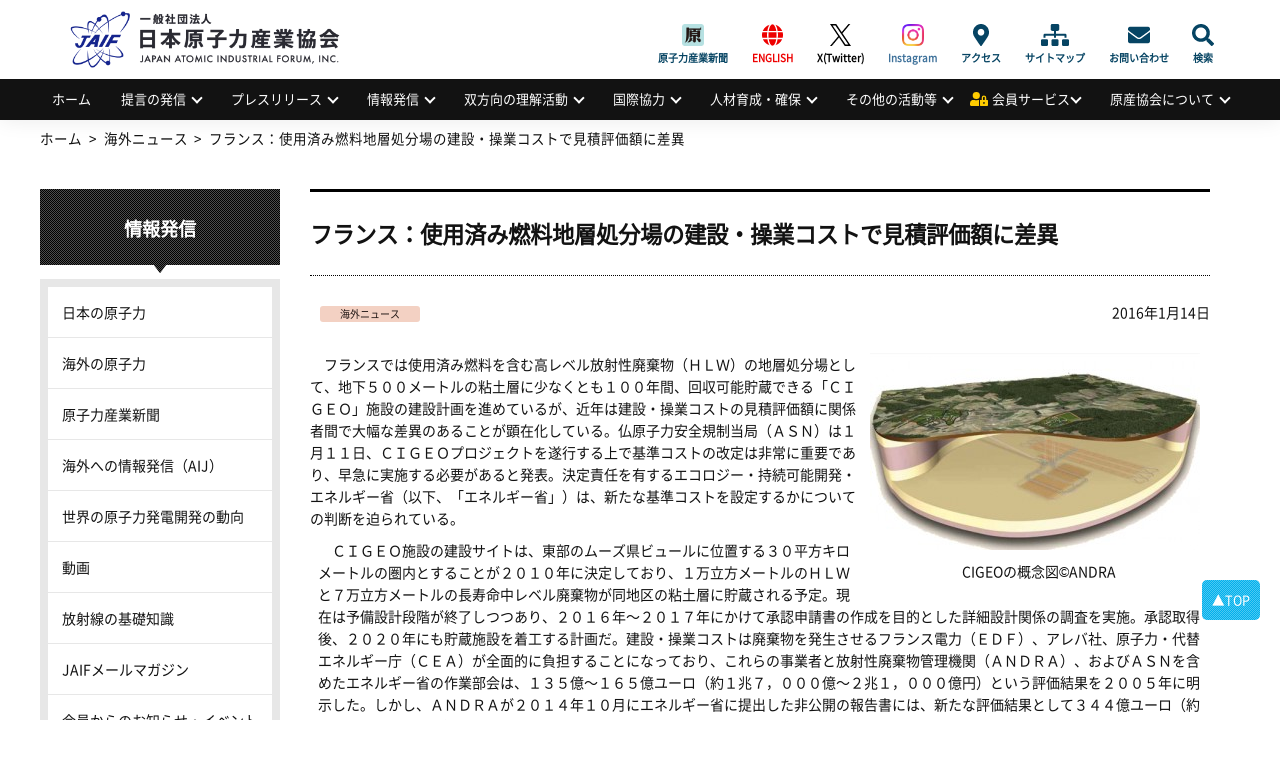

--- FILE ---
content_type: text/html; charset=UTF-8
request_url: https://www.jaif.or.jp/oversea/160114-a/
body_size: 64454
content:
<!DOCTYPE html>
<html dir="ltr" lang="ja" prefix="og: https://ogp.me/ns#">
<head>
<meta charset="utf-8" />
<meta name="viewport" content="width=device-width,user-scalable=no,maximum-scale=1" />

<meta name="robots" content="index,follow">
<meta name="keywords" content="日本原子力産業協会,原産協会,JAIF,jaif,エネルギー,原子力,原発,原子力発電,核不拡散,原子力産業新聞,高レベル放射 性廃棄物,高レベル廃棄物処分,原産年次大会,原子力産業セミナー,量子放射線利用,放射性物質の輸送・貯蔵,原子力産業安全憲章">
<meta name="Description" content="日本原子力産業協会（原産協会、JAIF）は、わが国のエネルギー問題における原子力利用の重要性を踏まえ、国民的立場に立って原子力 の平和利用を進めるとの産業界の総意に基づき、直面する課題の解決に主体的に行動することを目的とする公益法人です。">
<link rel="shortcut icon" href="https://www.jaif.or.jp/cms_admin/wp-content/themes/jaif_new/images/favicon.ico" />
<link rel="stylesheet" type="text/css" href="https://www.jaif.or.jp/cms_admin/wp-content/themes/jaif_new/style.css" />
<link rel="stylesheet" type="text/css" href="https://www.jaif.or.jp/cms_admin/wp-content/themes/jaif_new/assets/css/main.css?160114" />

		<!-- All in One SEO 4.8.1.1 - aioseo.com -->
		<title>フランス：使用済み燃料地層処分場の建設・操業コストで見積評価額に差異 | 一般社団法人 日本原子力産業協会</title>
	<meta name="robots" content="max-image-preview:large" />
	<meta name="author" content="原産新聞グループ"/>
	<link rel="canonical" href="https://www.jaif.or.jp/oversea/160114-a/" />
	<meta name="generator" content="All in One SEO (AIOSEO) 4.8.1.1" />
		<meta property="og:locale" content="ja_JP" />
		<meta property="og:site_name" content="一般社団法人 日本原子力産業協会 |" />
		<meta property="og:type" content="article" />
		<meta property="og:title" content="フランス：使用済み燃料地層処分場の建設・操業コストで見積評価額に差異 | 一般社団法人 日本原子力産業協会" />
		<meta property="og:url" content="https://www.jaif.or.jp/oversea/160114-a/" />
		<meta property="og:image" content="https://www.jaif.or.jp/cms_admin/wp-content/uploads/2022/05/ダウンロード.png" />
		<meta property="og:image:secure_url" content="https://www.jaif.or.jp/cms_admin/wp-content/uploads/2022/05/ダウンロード.png" />
		<meta property="og:image:width" content="230" />
		<meta property="og:image:height" content="219" />
		<meta property="article:published_time" content="2016-01-14T08:31:55+00:00" />
		<meta property="article:modified_time" content="2016-01-14T08:31:55+00:00" />
		<meta name="twitter:card" content="summary" />
		<meta name="twitter:title" content="フランス：使用済み燃料地層処分場の建設・操業コストで見積評価額に差異 | 一般社団法人 日本原子力産業協会" />
		<meta name="twitter:image" content="https://www.jaif.or.jp/cms_admin/wp-content/uploads/2022/05/ダウンロード.png" />
		<script type="application/ld+json" class="aioseo-schema">
			{"@context":"https:\/\/schema.org","@graph":[{"@type":"Article","@id":"https:\/\/www.jaif.or.jp\/oversea\/160114-a\/#article","name":"\u30d5\u30e9\u30f3\u30b9\uff1a\u4f7f\u7528\u6e08\u307f\u71c3\u6599\u5730\u5c64\u51e6\u5206\u5834\u306e\u5efa\u8a2d\u30fb\u64cd\u696d\u30b3\u30b9\u30c8\u3067\u898b\u7a4d\u8a55\u4fa1\u984d\u306b\u5dee\u7570 | \u4e00\u822c\u793e\u56e3\u6cd5\u4eba \u65e5\u672c\u539f\u5b50\u529b\u7523\u696d\u5354\u4f1a","headline":"\u30d5\u30e9\u30f3\u30b9\uff1a\u4f7f\u7528\u6e08\u307f\u71c3\u6599\u5730\u5c64\u51e6\u5206\u5834\u306e\u5efa\u8a2d\u30fb\u64cd\u696d\u30b3\u30b9\u30c8\u3067\u898b\u7a4d\u8a55\u4fa1\u984d\u306b\u5dee\u7570","author":{"@id":"https:\/\/www.jaif.or.jp\/author\/newspaper_group\/#author"},"publisher":{"@id":"https:\/\/www.jaif.or.jp\/#organization"},"image":{"@type":"ImageObject","url":"https:\/\/www.jaif.or.jp\/cms_admin\/wp-content\/uploads\/2016\/01\/General-layout-of-the-deep-geological-disposal-facility-Cigeo-C-ANDRA1_fullscreen.jpg","@id":"https:\/\/www.jaif.or.jp\/oversea\/160114-a\/#articleImage","width":540,"height":322,"caption":"CIGEO\u306e\u6982\u5ff5\u56f3\u00a9ANDRA"},"datePublished":"2016-01-14T17:31:55+09:00","dateModified":"2016-01-14T17:31:55+09:00","inLanguage":"ja","mainEntityOfPage":{"@id":"https:\/\/www.jaif.or.jp\/oversea\/160114-a\/#webpage"},"isPartOf":{"@id":"https:\/\/www.jaif.or.jp\/oversea\/160114-a\/#webpage"},"articleSection":"\u6d77\u5916\u30cb\u30e5\u30fc\u30b9"},{"@type":"BreadcrumbList","@id":"https:\/\/www.jaif.or.jp\/oversea\/160114-a\/#breadcrumblist","itemListElement":[{"@type":"ListItem","@id":"https:\/\/www.jaif.or.jp\/#listItem","position":1,"name":"\u5bb6","item":"https:\/\/www.jaif.or.jp\/","nextItem":{"@type":"ListItem","@id":"https:\/\/www.jaif.or.jp\/category\/oversea\/#listItem","name":"\u6d77\u5916\u30cb\u30e5\u30fc\u30b9"}},{"@type":"ListItem","@id":"https:\/\/www.jaif.or.jp\/category\/oversea\/#listItem","position":2,"name":"\u6d77\u5916\u30cb\u30e5\u30fc\u30b9","item":"https:\/\/www.jaif.or.jp\/category\/oversea\/","nextItem":{"@type":"ListItem","@id":"https:\/\/www.jaif.or.jp\/oversea\/160114-a\/#listItem","name":"\u30d5\u30e9\u30f3\u30b9\uff1a\u4f7f\u7528\u6e08\u307f\u71c3\u6599\u5730\u5c64\u51e6\u5206\u5834\u306e\u5efa\u8a2d\u30fb\u64cd\u696d\u30b3\u30b9\u30c8\u3067\u898b\u7a4d\u8a55\u4fa1\u984d\u306b\u5dee\u7570"},"previousItem":{"@type":"ListItem","@id":"https:\/\/www.jaif.or.jp\/#listItem","name":"\u5bb6"}},{"@type":"ListItem","@id":"https:\/\/www.jaif.or.jp\/oversea\/160114-a\/#listItem","position":3,"name":"\u30d5\u30e9\u30f3\u30b9\uff1a\u4f7f\u7528\u6e08\u307f\u71c3\u6599\u5730\u5c64\u51e6\u5206\u5834\u306e\u5efa\u8a2d\u30fb\u64cd\u696d\u30b3\u30b9\u30c8\u3067\u898b\u7a4d\u8a55\u4fa1\u984d\u306b\u5dee\u7570","previousItem":{"@type":"ListItem","@id":"https:\/\/www.jaif.or.jp\/category\/oversea\/#listItem","name":"\u6d77\u5916\u30cb\u30e5\u30fc\u30b9"}}]},{"@type":"Organization","@id":"https:\/\/www.jaif.or.jp\/#organization","name":"\u4e00\u822c\u793e\u56e3\u6cd5\u4eba \u65e5\u672c\u539f\u5b50\u529b\u7523\u696d\u5354\u4f1a","url":"https:\/\/www.jaif.or.jp\/","logo":{"@type":"ImageObject","url":"https:\/\/www.jaif.or.jp\/cms_admin\/wp-content\/uploads\/2022\/03\/download.png","@id":"https:\/\/www.jaif.or.jp\/oversea\/160114-a\/#organizationLogo","width":103,"height":98},"image":{"@id":"https:\/\/www.jaif.or.jp\/oversea\/160114-a\/#organizationLogo"}},{"@type":"Person","@id":"https:\/\/www.jaif.or.jp\/author\/newspaper_group\/#author","url":"https:\/\/www.jaif.or.jp\/author\/newspaper_group\/","name":"\u539f\u7523\u65b0\u805e\u30b0\u30eb\u30fc\u30d7"},{"@type":"WebPage","@id":"https:\/\/www.jaif.or.jp\/oversea\/160114-a\/#webpage","url":"https:\/\/www.jaif.or.jp\/oversea\/160114-a\/","name":"\u30d5\u30e9\u30f3\u30b9\uff1a\u4f7f\u7528\u6e08\u307f\u71c3\u6599\u5730\u5c64\u51e6\u5206\u5834\u306e\u5efa\u8a2d\u30fb\u64cd\u696d\u30b3\u30b9\u30c8\u3067\u898b\u7a4d\u8a55\u4fa1\u984d\u306b\u5dee\u7570 | \u4e00\u822c\u793e\u56e3\u6cd5\u4eba \u65e5\u672c\u539f\u5b50\u529b\u7523\u696d\u5354\u4f1a","inLanguage":"ja","isPartOf":{"@id":"https:\/\/www.jaif.or.jp\/#website"},"breadcrumb":{"@id":"https:\/\/www.jaif.or.jp\/oversea\/160114-a\/#breadcrumblist"},"author":{"@id":"https:\/\/www.jaif.or.jp\/author\/newspaper_group\/#author"},"creator":{"@id":"https:\/\/www.jaif.or.jp\/author\/newspaper_group\/#author"},"datePublished":"2016-01-14T17:31:55+09:00","dateModified":"2016-01-14T17:31:55+09:00"},{"@type":"WebSite","@id":"https:\/\/www.jaif.or.jp\/#website","url":"https:\/\/www.jaif.or.jp\/","name":"\u4e00\u822c\u793e\u56e3\u6cd5\u4eba \u65e5\u672c\u539f\u5b50\u529b\u7523\u696d\u5354\u4f1a","inLanguage":"ja","publisher":{"@id":"https:\/\/www.jaif.or.jp\/#organization"}}]}
		</script>
		<!-- All in One SEO -->

		<!-- This site uses the Google Analytics by MonsterInsights plugin v9.4.1 - Using Analytics tracking - https://www.monsterinsights.com/ -->
							<script src="//www.googletagmanager.com/gtag/js?id=G-9H5H21VYSV"  data-cfasync="false" data-wpfc-render="false" type="text/javascript" async></script>
			<script data-cfasync="false" data-wpfc-render="false" type="text/javascript">
				var mi_version = '9.4.1';
				var mi_track_user = true;
				var mi_no_track_reason = '';
								var MonsterInsightsDefaultLocations = {"page_location":"https:\/\/www.jaif.or.jp\/oversea\/160114-a\/"};
				if ( typeof MonsterInsightsPrivacyGuardFilter === 'function' ) {
					var MonsterInsightsLocations = (typeof MonsterInsightsExcludeQuery === 'object') ? MonsterInsightsPrivacyGuardFilter( MonsterInsightsExcludeQuery ) : MonsterInsightsPrivacyGuardFilter( MonsterInsightsDefaultLocations );
				} else {
					var MonsterInsightsLocations = (typeof MonsterInsightsExcludeQuery === 'object') ? MonsterInsightsExcludeQuery : MonsterInsightsDefaultLocations;
				}

								var disableStrs = [
										'ga-disable-G-9H5H21VYSV',
									];

				/* Function to detect opted out users */
				function __gtagTrackerIsOptedOut() {
					for (var index = 0; index < disableStrs.length; index++) {
						if (document.cookie.indexOf(disableStrs[index] + '=true') > -1) {
							return true;
						}
					}

					return false;
				}

				/* Disable tracking if the opt-out cookie exists. */
				if (__gtagTrackerIsOptedOut()) {
					for (var index = 0; index < disableStrs.length; index++) {
						window[disableStrs[index]] = true;
					}
				}

				/* Opt-out function */
				function __gtagTrackerOptout() {
					for (var index = 0; index < disableStrs.length; index++) {
						document.cookie = disableStrs[index] + '=true; expires=Thu, 31 Dec 2099 23:59:59 UTC; path=/';
						window[disableStrs[index]] = true;
					}
				}

				if ('undefined' === typeof gaOptout) {
					function gaOptout() {
						__gtagTrackerOptout();
					}
				}
								window.dataLayer = window.dataLayer || [];

				window.MonsterInsightsDualTracker = {
					helpers: {},
					trackers: {},
				};
				if (mi_track_user) {
					function __gtagDataLayer() {
						dataLayer.push(arguments);
					}

					function __gtagTracker(type, name, parameters) {
						if (!parameters) {
							parameters = {};
						}

						if (parameters.send_to) {
							__gtagDataLayer.apply(null, arguments);
							return;
						}

						if (type === 'event') {
														parameters.send_to = monsterinsights_frontend.v4_id;
							var hookName = name;
							if (typeof parameters['event_category'] !== 'undefined') {
								hookName = parameters['event_category'] + ':' + name;
							}

							if (typeof MonsterInsightsDualTracker.trackers[hookName] !== 'undefined') {
								MonsterInsightsDualTracker.trackers[hookName](parameters);
							} else {
								__gtagDataLayer('event', name, parameters);
							}
							
						} else {
							__gtagDataLayer.apply(null, arguments);
						}
					}

					__gtagTracker('js', new Date());
					__gtagTracker('set', {
						'developer_id.dZGIzZG': true,
											});
					if ( MonsterInsightsLocations.page_location ) {
						__gtagTracker('set', MonsterInsightsLocations);
					}
										__gtagTracker('config', 'G-9H5H21VYSV', {"forceSSL":"true"} );
															window.gtag = __gtagTracker;										(function () {
						/* https://developers.google.com/analytics/devguides/collection/analyticsjs/ */
						/* ga and __gaTracker compatibility shim. */
						var noopfn = function () {
							return null;
						};
						var newtracker = function () {
							return new Tracker();
						};
						var Tracker = function () {
							return null;
						};
						var p = Tracker.prototype;
						p.get = noopfn;
						p.set = noopfn;
						p.send = function () {
							var args = Array.prototype.slice.call(arguments);
							args.unshift('send');
							__gaTracker.apply(null, args);
						};
						var __gaTracker = function () {
							var len = arguments.length;
							if (len === 0) {
								return;
							}
							var f = arguments[len - 1];
							if (typeof f !== 'object' || f === null || typeof f.hitCallback !== 'function') {
								if ('send' === arguments[0]) {
									var hitConverted, hitObject = false, action;
									if ('event' === arguments[1]) {
										if ('undefined' !== typeof arguments[3]) {
											hitObject = {
												'eventAction': arguments[3],
												'eventCategory': arguments[2],
												'eventLabel': arguments[4],
												'value': arguments[5] ? arguments[5] : 1,
											}
										}
									}
									if ('pageview' === arguments[1]) {
										if ('undefined' !== typeof arguments[2]) {
											hitObject = {
												'eventAction': 'page_view',
												'page_path': arguments[2],
											}
										}
									}
									if (typeof arguments[2] === 'object') {
										hitObject = arguments[2];
									}
									if (typeof arguments[5] === 'object') {
										Object.assign(hitObject, arguments[5]);
									}
									if ('undefined' !== typeof arguments[1].hitType) {
										hitObject = arguments[1];
										if ('pageview' === hitObject.hitType) {
											hitObject.eventAction = 'page_view';
										}
									}
									if (hitObject) {
										action = 'timing' === arguments[1].hitType ? 'timing_complete' : hitObject.eventAction;
										hitConverted = mapArgs(hitObject);
										__gtagTracker('event', action, hitConverted);
									}
								}
								return;
							}

							function mapArgs(args) {
								var arg, hit = {};
								var gaMap = {
									'eventCategory': 'event_category',
									'eventAction': 'event_action',
									'eventLabel': 'event_label',
									'eventValue': 'event_value',
									'nonInteraction': 'non_interaction',
									'timingCategory': 'event_category',
									'timingVar': 'name',
									'timingValue': 'value',
									'timingLabel': 'event_label',
									'page': 'page_path',
									'location': 'page_location',
									'title': 'page_title',
									'referrer' : 'page_referrer',
								};
								for (arg in args) {
																		if (!(!args.hasOwnProperty(arg) || !gaMap.hasOwnProperty(arg))) {
										hit[gaMap[arg]] = args[arg];
									} else {
										hit[arg] = args[arg];
									}
								}
								return hit;
							}

							try {
								f.hitCallback();
							} catch (ex) {
							}
						};
						__gaTracker.create = newtracker;
						__gaTracker.getByName = newtracker;
						__gaTracker.getAll = function () {
							return [];
						};
						__gaTracker.remove = noopfn;
						__gaTracker.loaded = true;
						window['__gaTracker'] = __gaTracker;
					})();
									} else {
										console.log("");
					(function () {
						function __gtagTracker() {
							return null;
						}

						window['__gtagTracker'] = __gtagTracker;
						window['gtag'] = __gtagTracker;
					})();
									}
			</script>
				<!-- / Google Analytics by MonsterInsights -->
		<link rel='stylesheet' id='wp-block-library-css' href='https://www.jaif.or.jp/cms_admin/wp-includes/css/dist/block-library/style.min.css' type='text/css' media='all' />
<style id='classic-theme-styles-inline-css' type='text/css'>
/*! This file is auto-generated */
.wp-block-button__link{color:#fff;background-color:#32373c;border-radius:9999px;box-shadow:none;text-decoration:none;padding:calc(.667em + 2px) calc(1.333em + 2px);font-size:1.125em}.wp-block-file__button{background:#32373c;color:#fff;text-decoration:none}
</style>
<link rel='stylesheet' id='fancybox-css' href='https://www.jaif.or.jp/cms_admin/wp-content/plugins/easy-fancybox/fancybox/1.5.4/jquery.fancybox.min.css' type='text/css' media='screen' />
<script type="text/javascript" src="https://www.jaif.or.jp/cms_admin/wp-content/plugins/google-analytics-for-wordpress/assets/js/frontend-gtag.min.js" id="monsterinsights-frontend-script-js" async="async" data-wp-strategy="async"></script>
<script data-cfasync="false" data-wpfc-render="false" type="text/javascript" id='monsterinsights-frontend-script-js-extra'>/* <![CDATA[ */
var monsterinsights_frontend = {"js_events_tracking":"true","download_extensions":"doc,pdf,ppt,zip,xls,docx,pptx,xlsx","inbound_paths":"[]","home_url":"https:\/\/www.jaif.or.jp","hash_tracking":"false","v4_id":"G-9H5H21VYSV"};/* ]]> */
</script>
<script type="text/javascript" src="https://www.jaif.or.jp/cms_admin/wp-includes/js/jquery/jquery.min.js" id="jquery-core-js"></script>
<script type="text/javascript" src="https://www.jaif.or.jp/cms_admin/wp-includes/js/jquery/jquery-migrate.min.js" id="jquery-migrate-js"></script>
<link rel="https://api.w.org/" href="https://www.jaif.or.jp/wp-json/" /><link rel="alternate" title="JSON" type="application/json" href="https://www.jaif.or.jp/wp-json/wp/v2/posts/18786" /><link rel="alternate" title="oEmbed (JSON)" type="application/json+oembed" href="https://www.jaif.or.jp/wp-json/oembed/1.0/embed?url=https%3A%2F%2Fwww.jaif.or.jp%2Foversea%2F160114-a%2F" />
<link rel="alternate" title="oEmbed (XML)" type="text/xml+oembed" href="https://www.jaif.or.jp/wp-json/oembed/1.0/embed?url=https%3A%2F%2Fwww.jaif.or.jp%2Foversea%2F160114-a%2F&#038;format=xml" />
        <style>

        </style>
        <style>.wp-block-gallery.is-cropped .blocks-gallery-item picture{height:100%;width:100%;}</style>		<style type="text/css" id="wp-custom-css">
			#header .header_inner h1 {
  display: flex;
  align-items: center;
  padding: 0;
  font-family: -apple-system, BlinkMacSystemFont, "Helvetica Neue",
 "Segoe UI", "Noto Sans CJK JP Regular", "ヒラギノ角ゴ ProN W3", Meiryo,
 sans-serif;
  font-size: 2rem;
  font-weight: 700;
  line-height: 1.2;
  background-image: url(https://www.jaif.or.jp/cms_admin/wp-content/uploads/2025/03/logo.png);
  overflow: hidden;
  background-repeat: no-repeat;
  background-position: 15px center;
  background-size: auto 75px;
  height: 79px;
  width: 350px;
  font-size: 0;
}
@media only screen and (max-width: 768px) {
  #header .header_inner h1 {
    padding: 0 0 0 15.625vw;
    font-size: 3.90625vw;
    background-position: 1.30208vw center;
    background-size: auto 14.32292vw;
    height: 15.625vw;
    width: 88.54167vw;
  }
}
#header .header_inner h1 a {
  display: block;
  width: 100%;
  height: 100%;
  text-indent: 100%;
  white-space: nowrap;
  overflow: hidden;
}		</style>
		</head>
        <body class="post-template-default single single-post postid-18786 single-format-standard">
<div id="wrapper">
<!-- header -->
<header id="header">
<div class="header_inner">
<h1><a href="https://www.jaif.or.jp"><span>一般社団法人</span>日本原子力産業協会<em>JAPAN ATOMIC INDUSTRIAL FORUM, INC.</em></a></h1><div class="mb-menuBtn"><span></span><span></span></div>
<div class="adArea"></div>
<div id="headNav">
<div class="menu-sub-menu-container"><ul id="menu-sub-menu" class="menu"><li id="menu-item-93996" class="menujournal menu-item menu-item-type-custom menu-item-object-custom menu-item-93996"><a href="https://www.jaif.or.jp/journal/">原子力産業新聞</a></li>
<li id="menu-item-60061" class="english menu-item menu-item-type-custom menu-item-object-custom menu-item-60061"><a href="/en/">ENGLISH</a></li>
<li id="menu-item-74501" class="twitter menu-item menu-item-type-custom menu-item-object-custom menu-item-74501"><a target="_blank" rel="noopener" href="https://twitter.com/JAIF_Tokyo/">X(Twitter)</a></li>
<li id="menu-item-74502" class="instagram menu-item menu-item-type-custom menu-item-object-custom menu-item-74502"><a target="_blank" rel="noopener" href="https://www.instagram.com/jaif_tokyo/">Instagram</a></li>
<li id="menu-item-60045" class="access menu-item menu-item-type-post_type menu-item-object-page menu-item-60045"><a href="https://www.jaif.or.jp/about/access/">アクセス</a></li>
<li id="menu-item-60058" class="sitemap menu-item menu-item-type-custom menu-item-object-custom menu-item-60058"><a href="/sitemap/">サイトマップ</a></li>
<li id="menu-item-60059" class="contact menu-item menu-item-type-post_type menu-item-object-page menu-item-60059"><a href="https://www.jaif.or.jp/contact/">お問い合わせ</a></li>
<li id="menu-item-60060" class="search menu-item menu-item-type-custom menu-item-object-custom menu-item-60060"><a href="#">検索</a></li>
</ul></div><form role="search" method="get" id="searchform" action="https://www.jaif.or.jp">
        <input type="text" value="" name="s" id="s" class="keyword" />
        <input type="submit" id="btnSearch" value="Search" />
</form>
</div>
</div>
<nav id="nav">
<ul id="menu-globalmenu"><li id="menu-item-84578" class="menu-item menu-item-type-custom menu-item-object-custom menu-item-84578"><a href="/">ホーム</a></li>
<li id="menu-item-60123" class="menu-item menu-item-type-custom menu-item-object-custom menu-item-has-children menu-item-60123"><a href="#">提言の発信</a>
<ul class="sub-menu">
	<li id="menu-item-61685" class="menu-item menu-item-type-taxonomy menu-item-object-category menu-item-61685"><a href="https://www.jaif.or.jp/mes/recommendations">提言の発信</a></li>
	<li id="menu-item-60213" class="menu-item menu-item-type-post_type menu-item-object-page menu-item-60213"><a href="https://www.jaif.or.jp/mes/annual">原産年次大会</a></li>
	<li id="menu-item-61655" class="menu-item menu-item-type-taxonomy menu-item-object-category menu-item-61655"><a href="https://www.jaif.or.jp/mes/voices/">Voices from Nuclear Industry</a></li>
</ul>
</li>
<li id="menu-item-60124" class="menu-item menu-item-type-custom menu-item-object-custom menu-item-has-children menu-item-60124"><a href="#">プレスリリース</a>
<ul class="sub-menu">
	<li id="menu-item-60150" class="menu-item menu-item-type-taxonomy menu-item-object-category menu-item-60150"><a href="https://www.jaif.or.jp/med/pressrelease/">プレスリリース</a></li>
	<li id="menu-item-62594" class="menu-item menu-item-type-taxonomy menu-item-object-category menu-item-62594"><a href="https://www.jaif.or.jp/med/media/">メディアによる掲載情報</a></li>
</ul>
</li>
<li id="menu-item-60125" class="menu-item menu-item-type-custom menu-item-object-custom menu-item-has-children menu-item-60125"><a href="#">情報発信</a>
<ul class="sub-menu">
	<li id="menu-item-62272" class="menu-item menu-item-type-taxonomy menu-item-object-category menu-item-62272"><a href="https://www.jaif.or.jp/inf/data-japan/">日本の原子力</a></li>
	<li id="menu-item-62497" class="menu-item menu-item-type-taxonomy menu-item-object-category menu-item-62497"><a href="https://www.jaif.or.jp/inf/data-oversea/">海外の原子力</a></li>
	<li id="menu-item-60143" class="menu-item menu-item-type-custom menu-item-object-custom menu-item-60143"><a target="_blank" rel="noopener" href="https://www.jaif.or.jp/journal/">原子力産業新聞</a></li>
	<li id="menu-item-60144" class="menu-item menu-item-type-custom menu-item-object-custom menu-item-60144"><a target="_blank" rel="noopener" href="https://www.jaif.or.jp/en/">海外への情報発信（AIJ）</a></li>
	<li id="menu-item-83695" class="menu-item menu-item-type-custom menu-item-object-custom menu-item-83695"><a target="_blank" rel="noopener" href="/inf/wnpp/">世界の原子力発電開発の動向</a></li>
	<li id="menu-item-60145" class="menu-item menu-item-type-taxonomy menu-item-object-category menu-item-60145"><a href="https://www.jaif.or.jp/inf/video/">動画</a></li>
	<li id="menu-item-60146" class="menu-item menu-item-type-post_type menu-item-object-page menu-item-60146"><a href="https://www.jaif.or.jp/inf/eco-radiation/">放射線の基礎知識</a></li>
	<li id="menu-item-85337" class="menu-item menu-item-type-post_type menu-item-object-page menu-item-85337"><a href="https://www.jaif.or.jp/inf/mail-service/">JAIFメールマガジン</a></li>
	<li id="menu-item-60148" class="menu-item menu-item-type-post_type menu-item-object-page menu-item-60148"><a href="https://www.jaif.or.jp/inf/member_news/">会員からのお知らせ・イベント情報</a></li>
	<li id="menu-item-60149" class="menu-item menu-item-type-post_type menu-item-object-page menu-item-60149"><a href="https://www.jaif.or.jp/inf/publicationlist/">刊行物・広報資料</a></li>
	<li id="menu-item-74780" class="menu-item menu-item-type-post_type menu-item-object-page menu-item-74780"><a href="https://www.jaif.or.jp/inf/sns/">公式SNS一覧</a></li>
	<li id="menu-item-93432" class="menu-item menu-item-type-post_type menu-item-object-page menu-item-93432"><a href="https://www.jaif.or.jp/inf/special/">刊行物アーカイブス</a></li>
</ul>
</li>
<li id="menu-item-60126" class="menu-item menu-item-type-custom menu-item-object-custom menu-item-has-children menu-item-60126"><a href="#">双方向の理解活動</a>
<ul class="sub-menu">
	<li id="menu-item-65939" class="menu-item menu-item-type-post_type menu-item-object-page menu-item-65939"><a href="https://www.jaif.or.jp/dia/next-generation-dialogue/">次世代層への理解活動</a></li>
	<li id="menu-item-60219" class="menu-item menu-item-type-post_type menu-item-object-page menu-item-60219"><a href="https://www.jaif.or.jp/dia/fukushima-links/">福島復興支援</a></li>
	<li id="menu-item-63320" class="menu-item menu-item-type-post_type menu-item-object-page menu-item-63320"><a href="https://www.jaif.or.jp/dia/cooperation/">広域的な理解活動</a></li>
</ul>
</li>
<li id="menu-item-60127" class="menu-item menu-item-type-custom menu-item-object-custom menu-item-has-children menu-item-60127"><a href="#">国際協力</a>
<ul class="sub-menu">
	<li id="menu-item-69717" class="menu-item menu-item-type-taxonomy menu-item-object-internationalmenu menu-item-69717"><a href="https://www.jaif.or.jp/int/multilateral-cooperation/">多国間協力</a></li>
	<li id="menu-item-69718" class="menu-item menu-item-type-taxonomy menu-item-object-internationalmenu menu-item-69718"><a href="https://www.jaif.or.jp/int/bilateral-cooperation/">二国(地域)間協力</a></li>
	<li id="menu-item-60156" class="menu-item menu-item-type-taxonomy menu-item-object-internationalmenu menu-item-60156"><a href="https://www.jaif.or.jp/int/iaea-cooperation/">国際機関との協力</a></li>
	<li id="menu-item-62501" class="menu-item menu-item-type-taxonomy menu-item-object-internationalmenu menu-item-62501"><a href="https://www.jaif.or.jp/int/conferencelist/">原子力関係会議一覧</a></li>
	<li id="menu-item-60155" class="menu-item menu-item-type-taxonomy menu-item-object-internationalmenu menu-item-60155"><a href="https://www.jaif.or.jp/int/btob/">国際間の企業交流支援</a></li>
</ul>
</li>
<li id="menu-item-60128" class="menu-item menu-item-type-custom menu-item-object-custom menu-item-has-children menu-item-60128"><a href="#">人材育成・確保</a>
<ul class="sub-menu">
	<li id="menu-item-60178" class="menu-item menu-item-type-post_type menu-item-object-page menu-item-60178"><a href="https://www.jaif.or.jp/hr/jinzai-kyogikai/">人材育成の促進</a></li>
	<li id="menu-item-62850" class="menu-item menu-item-type-taxonomy menu-item-object-eventmenu menu-item-62850"><a href="https://www.jaif.or.jp/event-seminar/seminar-report/">人材確保の支援</a></li>
</ul>
</li>
<li id="menu-item-60129" class="menu-item menu-item-type-custom menu-item-object-custom menu-item-has-children menu-item-60129"><a href="#">その他の活動等</a>
<ul class="sub-menu">
	<li id="menu-item-60130" class="menu-item menu-item-type-post_type menu-item-object-page menu-item-60130"><a href="https://www.jaif.or.jp/misc/yuso/">輸送・貯蔵専門調査会の活動</a></li>
	<li id="menu-item-81056" class="menu-item menu-item-type-post_type menu-item-object-page menu-item-81056"><a href="https://www.jaif.or.jp/hr/radiation">量子放射線利用普及連絡協議会の活動</a></li>
	<li id="menu-item-60176" class="menu-item menu-item-type-custom menu-item-object-custom menu-item-60176"><a target="_blank" rel="noopener" href="http://syskon.jp/">原子力システム研究懇話会の活動</a></li>
	<li id="menu-item-61965" class="menu-item menu-item-type-taxonomy menu-item-object-publicationmenu menu-item-61965"><a href="https://www.jaif.or.jp/publication/compensation-law/">原子力損害賠償制度</a></li>
	<li id="menu-item-62258" class="menu-item menu-item-type-taxonomy menu-item-object-eventmenu menu-item-62258"><a href="https://www.jaif.or.jp/event-seminar/symposium/">活動等のアーカイブス</a></li>
</ul>
</li>
<li id="menu-item-60162" class="member menu-item menu-item-type-custom menu-item-object-custom menu-item-has-children menu-item-60162"><a href="#">会員サービス</a>
<ul class="sub-menu">
	<li id="menu-item-60250" class="menu-item menu-item-type-custom menu-item-object-custom menu-item-60250"><a href="/login/login.php">会員ログイン・登録ページ</a></li>
	<li id="menu-item-62673" class="menu-item menu-item-type-taxonomy menu-item-object-eventmenu menu-item-62673"><a href="https://www.jaif.or.jp/event-seminar/forum-meeting/">原産会員フォーラム</a></li>
	<li id="menu-item-82968" class="menu-item menu-item-type-post_type menu-item-object-members menu-item-82968"><a href="https://www.jaif.or.jp/members/report/">原子力産業セミナー</a></li>
	<li id="menu-item-60185" class="menu-item menu-item-type-custom menu-item-object-custom menu-item-60185"><a href="/members">会員限定情報一覧</a></li>
	<li id="menu-item-60186" class="menu-item menu-item-type-post_type menu-item-object-page menu-item-60186"><a href="https://www.jaif.or.jp/member/list_jaif/">原産協会　プレゼン資料・公表資料</a></li>
	<li id="menu-item-61668" class="menu-item menu-item-type-post_type menu-item-object-members menu-item-61668"><a href="https://www.jaif.or.jp/members/attitude_survey/">原子力に関するアンケート調査結果</a></li>
	<li id="menu-item-60227" class="menu-item menu-item-type-post_type menu-item-object-page menu-item-60227"><a href="https://www.jaif.or.jp/member/material/">原子力の最新データリンク集</a></li>
</ul>
</li>
<li id="menu-item-60163" class="menu-item menu-item-type-custom menu-item-object-custom menu-item-has-children menu-item-60163"><a href="#">原産協会について</a>
<ul class="sub-menu">
	<li id="menu-item-73807" class="menu-item menu-item-type-post_type menu-item-object-page menu-item-73807"><a href="https://www.jaif.or.jp/chairman_address/">会長挨拶</a></li>
	<li id="menu-item-60164" class="menu-item menu-item-type-taxonomy menu-item-object-category menu-item-60164"><a href="https://www.jaif.or.jp/about/information/">協会からのお知らせ</a></li>
	<li id="menu-item-60168" class="menu-item menu-item-type-post_type menu-item-object-page menu-item-60168"><a href="https://www.jaif.or.jp/about/charter/">原子力産業安全憲章</a></li>
	<li id="menu-item-60165" class="menu-item menu-item-type-post_type menu-item-object-page menu-item-60165"><a href="https://www.jaif.or.jp/about/overview/">組織の概要</a></li>
	<li id="menu-item-60231" class="menu-item menu-item-type-post_type menu-item-object-page menu-item-60231"><a href="https://www.jaif.or.jp/about/history/">沿革</a></li>
	<li id="menu-item-60169" class="menu-item menu-item-type-post_type menu-item-object-page menu-item-60169"><a href="https://www.jaif.or.jp/about/articles/">定款</a></li>
	<li id="menu-item-60170" class="menu-item menu-item-type-post_type menu-item-object-page menu-item-60170"><a href="https://www.jaif.or.jp/about/board-members/">理事・監事名簿</a></li>
	<li id="menu-item-60171" class="menu-item menu-item-type-post_type menu-item-object-page menu-item-60171"><a href="https://www.jaif.or.jp/about/member/">入会のご案内</a></li>
	<li id="menu-item-60172" class="menu-item menu-item-type-post_type menu-item-object-page menu-item-60172"><a href="https://www.jaif.or.jp/about/documents/">業務・財務資料</a></li>
	<li id="menu-item-60173" class="menu-item menu-item-type-post_type menu-item-object-page menu-item-60173"><a href="https://www.jaif.or.jp/about/access/">所在地・アクセスマップ</a></li>
	<li id="menu-item-60174" class="menu-item menu-item-type-post_type menu-item-object-page menu-item-privacy-policy menu-item-60174"><a rel="privacy-policy" href="https://www.jaif.or.jp/about/privacy-policy/">Privacy Policy</a></li>
	<li id="menu-item-60175" class="menu-item menu-item-type-post_type menu-item-object-page menu-item-60175"><a href="https://www.jaif.or.jp/about/tokushoho/">特定商取引法に基づく表示</a></li>
</ul>
</li>
</ul></nav>
</header>
<!-- header end -->
<!-- main -->
    <div id="breadcrumb"><ul><li><a href="https://www.jaif.or.jp"><span>ホーム</span></a></li><li><a href="https://www.jaif.or.jp/category/oversea/"><span>海外ニュース</span></a></li><li><span>フランス：使用済み燃料地層処分場の建設・操業コストで見積評価額に差異</span></li></ul></div><div id="main">

<div id="mainContent" class="">
<h2>フランス：使用済み燃料地層処分場の建設・操業コストで見積評価額に差異</h2>
<div class="single-meta">
<div class="tags"><span class="oversea"><a href="https://www.jaif.or.jp/category/oversea/">海外ニュース</a></span></ul>
</div>
<p class="date">2016年1月14日</p></div>



    <p><div id="attachment_18788" style="width: 340px" class="wp-caption alignright"><a href="https://www.jaif.or.jp/cms_admin/wp-content/uploads/2016/01/General-layout-of-the-deep-geological-disposal-facility-Cigeo-C-ANDRA1_fullscreen.jpg"><img fetchpriority="high" decoding="async" aria-describedby="caption-attachment-18788" src="https://www.jaif.or.jp/cms_admin/wp-content/uploads/2016/01/General-layout-of-the-deep-geological-disposal-facility-Cigeo-C-ANDRA1_fullscreen-330x197.jpg" alt="CIGEOの概念図©ANDRA" width="330" height="197" class="size-medium wp-image-18788" srcset="https://www.jaif.or.jp/cms_admin/wp-content/uploads/2016/01/General-layout-of-the-deep-geological-disposal-facility-Cigeo-C-ANDRA1_fullscreen-330x197.jpg 330w, https://www.jaif.or.jp/cms_admin/wp-content/uploads/2016/01/General-layout-of-the-deep-geological-disposal-facility-Cigeo-C-ANDRA1_fullscreen.jpg 540w" sizes="(max-width: 330px) 100vw, 330px" /></a><p id="caption-attachment-18788" class="wp-caption-text">　　　　　　CIGEOの概念図©ANDRA</p></div>　フランスでは使用済み燃料を含む高レベル放射性廃棄物（ＨＬＷ）の地層処分場として、地下５００メートルの粘土層に少なくとも１００年間、回収可能貯蔵できる「ＣＩＧＥＯ」施設の建設計画を進めているが、近年は建設・操業コストの見積評価額に関係者間で大幅な差異のあることが顕在化している。仏原子力安全規制当局（ＡＳＮ）は１月１１日、ＣＩＧＥＯプロジェクトを遂行する上で基準コストの改定は非常に重要であり、早急に実施する必要があると発表。決定責任を有するエコロジー・持続可能開発・エネルギー省（以下、「エネルギー省」）は、新たな基準コストを設定するかについての判断を迫られている。</p>
<p>　ＣＩＧＥＯ施設の建設サイトは、東部のムーズ県ビュールに位置する３０平方キロメートルの圏内とすることが２０１０年に決定しており、１万立方メートルのＨＬＷと７万立方メートルの長寿命中レベル廃棄物が同地区の粘土層に貯蔵される予定。現在は予備設計段階が終了しつつあり、２０１６年～２０１７年にかけて承認申請書の作成を目的とした詳細設計関係の調査を実施。承認取得後、２０２０年にも貯蔵施設を着工する計画だ。建設・操業コストは廃棄物を発生させるフランス電力（ＥＤＦ）、アレバ社、原子力・代替エネルギー庁（ＣＥＡ）が全面的に負担することになっており、これらの事業者と放射性廃棄物管理機関（ＡＮＤＲＡ）、およびＡＳＮを含めたエネルギー省の作業部会は、１３５億～１６５億ユーロ（約１兆７，０００億～２兆１，０００億円）という評価結果を２００５年に明示した。しかし、ＡＮＤＲＡが２０１４年１０月にエネルギー省に提出した非公開の報告書には、新たな評価結果として３４４億ユーロ（約４兆４，０００億円）というコスト総額が盛り込まれていた模様。一方、３つの原子力事業者も２０１５年４月、エネルギー省宛ての共同名義書簡の中で、「事業期間中の技術的、経済的な最適化等により、コスト総額は２００億ユーロ（２兆６，０００億円）になる」との見解を表明していた。</p>
<p>　今回の意見表明の中でＡＳＮは、ＡＮＤＲＡの２０１４年報告に基づいて基準コストの改定を行うべきだと勧告した。ＡＮＤＲＡの技術的および経済的前提のいくつかは過度に楽観的であり、このような評価において重要な慎重さとは不釣り合いだとしたものの、現段階で不確定要素があることは避けられないと指摘。基準コストを定期的に、具体的にはプロジェクトの主要段階ごとに改定するメカニズムの制定が必須であると明言した。これに対してＥＤＦとアレバ社、およびこれら２社と協議を行っていたＡＮＤＲＡも、同日に共同声明を発表。貯蔵施設の開発・建設は長期の操業期間全体にわたって徐々に行われることから、すでに決定済みの開発計画案には、部分的に最適化や技術革新が施され、技術開発の進展状況や後続段階における最適化調査の結果次第で、コストにも異なるバージョンが存在し得るとした。しかし、会計検査院（ＣＤＣ）の評価では、廃棄物の貯蔵費は原子炉の運転期間全体における総発電コストの１～２％程度であり、ＣＩＧＥＯプロジェクトの異なるコスト評価が消費者の電気代に大きく影響することはないとの認識を示している。</p>
    









<!-- BannerArea start// -->
<!-- //BannerArea end -->
</div>
<div id="side">
    
        <h2>情報発信</h2>
        <div class="menu-menu04-container"><ul id="menu-menu04" class="menu"><li id="menu-item-62271" class="menu-item menu-item-type-taxonomy menu-item-object-category menu-item-62271"><a href="https://www.jaif.or.jp/inf/data-japan/">日本の原子力</a></li>
<li id="menu-item-62496" class="menu-item menu-item-type-taxonomy menu-item-object-category menu-item-62496"><a href="https://www.jaif.or.jp/inf/data-oversea/">海外の原子力</a></li>
<li id="menu-item-60105" class="menu-item menu-item-type-custom menu-item-object-custom menu-item-60105"><a target="_blank" rel="noopener" href="https://www.jaif.or.jp/journal/">原子力産業新聞</a></li>
<li id="menu-item-60106" class="menu-item menu-item-type-custom menu-item-object-custom menu-item-60106"><a target="_blank" rel="noopener" href="https://www.jaif.or.jp/en/">海外への情報発信（AIJ）</a></li>
<li id="menu-item-83696" class="menu-item menu-item-type-custom menu-item-object-custom menu-item-83696"><a target="_blank" rel="noopener" href="/inf/wnpp/">世界の原子力発電開発の動向</a></li>
<li id="menu-item-60107" class="menu-item menu-item-type-taxonomy menu-item-object-category menu-item-60107"><a href="https://www.jaif.or.jp/inf/video/">動画</a></li>
<li id="menu-item-60108" class="menu-item menu-item-type-post_type menu-item-object-page menu-item-60108"><a href="https://www.jaif.or.jp/inf/eco-radiation/">放射線の基礎知識</a></li>
<li id="menu-item-85338" class="menu-item menu-item-type-post_type menu-item-object-page menu-item-85338"><a href="https://www.jaif.or.jp/inf/mail-service/">JAIFメールマガジン</a></li>
<li id="menu-item-60110" class="menu-item menu-item-type-post_type menu-item-object-page menu-item-60110"><a href="https://www.jaif.or.jp/inf/member_news/">会員からのお知らせ・イベント情報</a></li>
<li id="menu-item-60111" class="menu-item menu-item-type-post_type menu-item-object-page menu-item-60111"><a href="https://www.jaif.or.jp/inf/publicationlist/">刊行物・広報資料</a></li>
<li id="menu-item-74779" class="menu-item menu-item-type-post_type menu-item-object-page menu-item-74779"><a href="https://www.jaif.or.jp/inf/sns/">公式SNS一覧</a></li>
<li id="menu-item-93431" class="menu-item menu-item-type-post_type menu-item-object-page menu-item-has-children menu-item-93431"><a href="https://www.jaif.or.jp/inf/special/">刊行物アーカイブス</a>
<ul class="sub-menu">
	<li id="menu-item-60118" class="menu-item menu-item-type-post_type menu-item-object-page menu-item-60118"><a href="https://www.jaif.or.jp/inf/special/">特集・解説等(～2020.12)</a></li>
	<li id="menu-item-62578" class="menu-item menu-item-type-taxonomy menu-item-object-eventmenu menu-item-62578"><a href="https://www.jaif.or.jp/event-seminar/annual/">原産年次大会</a></li>
	<li id="menu-item-62535" class="menu-item menu-item-type-taxonomy menu-item-object-publicationmenu menu-item-62535"><a href="https://www.jaif.or.jp/publication/nuclear-industry-trends-report/">原子力発電に係る産業動向調査</a></li>
	<li id="menu-item-62533" class="menu-item menu-item-type-taxonomy menu-item-object-publicationmenu menu-item-62533"><a href="https://www.jaif.or.jp/publication/yuso/">輸送法令集</a></li>
</ul>
</li>
</ul></div>    
</div><!-- pagetop -->
<div class="pageTop"><a href="#wrapper">▲TOP</a></div>
<!-- pagetop end -->
<!-- main -->
</div>
<!-- main end -->

<!-- footer -->
<footer>
<!-- sitmap -->
<div id="footerArea">
<h3>一般社団法人 日本原子力産業協会</h3>
<p class="address">〒102-0084 東京都千代田区二番町11-19 興和二番町ビル5階<span><a href="https://www.jaif.or.jp/about/access/"><img src="https://www.jaif.or.jp/cms_admin/wp-content/themes/jaif_new/images/footer/map.png" width="33" height="14" alt="map"></a></span></p>
<div class="sitemap" id="sitemap">
<div class="sitemapbox">
<h2>提言の発信</h2>
<div class="menu-menu01-container"><ul id="menu-menu01" class="menu"><li id="menu-item-61684" class="menu-item menu-item-type-taxonomy menu-item-object-category menu-item-61684"><a href="https://www.jaif.or.jp/mes/recommendations">提言の発信</a></li>
<li id="menu-item-60214" class="menu-item menu-item-type-post_type menu-item-object-page menu-item-60214"><a href="https://www.jaif.or.jp/mes/annual">原産年次大会</a></li>
<li id="menu-item-61656" class="menu-item menu-item-type-taxonomy menu-item-object-category menu-item-61656"><a href="https://www.jaif.or.jp/mes/voices/">Voices from Nuclear Industry</a></li>
</ul></div><h2>プレスリリース</h2>
<div class="menu-menu03-container"><ul id="menu-menu03" class="menu"><li id="menu-item-60054" class="menu-item menu-item-type-taxonomy menu-item-object-category menu-item-60054"><a href="https://www.jaif.or.jp/med/pressrelease/">プレスリリース</a></li>
<li id="menu-item-62593" class="menu-item menu-item-type-taxonomy menu-item-object-category menu-item-62593"><a href="https://www.jaif.or.jp/med/media/">メディアによる掲載情報</a></li>
</ul></div></div>
<div class="sitemapbox">
<h2>情報発信</h2>
<div class="menu-menu04-container"><ul id="menu-menu04-1" class="menu"><li class="menu-item menu-item-type-taxonomy menu-item-object-category menu-item-62271"><a href="https://www.jaif.or.jp/inf/data-japan/">日本の原子力</a></li>
<li class="menu-item menu-item-type-taxonomy menu-item-object-category menu-item-62496"><a href="https://www.jaif.or.jp/inf/data-oversea/">海外の原子力</a></li>
<li class="menu-item menu-item-type-custom menu-item-object-custom menu-item-60105"><a target="_blank" rel="noopener" href="https://www.jaif.or.jp/journal/">原子力産業新聞</a></li>
<li class="menu-item menu-item-type-custom menu-item-object-custom menu-item-60106"><a target="_blank" rel="noopener" href="https://www.jaif.or.jp/en/">海外への情報発信（AIJ）</a></li>
<li class="menu-item menu-item-type-custom menu-item-object-custom menu-item-83696"><a target="_blank" rel="noopener" href="/inf/wnpp/">世界の原子力発電開発の動向</a></li>
<li class="menu-item menu-item-type-taxonomy menu-item-object-category menu-item-60107"><a href="https://www.jaif.or.jp/inf/video/">動画</a></li>
<li class="menu-item menu-item-type-post_type menu-item-object-page menu-item-60108"><a href="https://www.jaif.or.jp/inf/eco-radiation/">放射線の基礎知識</a></li>
<li class="menu-item menu-item-type-post_type menu-item-object-page menu-item-85338"><a href="https://www.jaif.or.jp/inf/mail-service/">JAIFメールマガジン</a></li>
<li class="menu-item menu-item-type-post_type menu-item-object-page menu-item-60110"><a href="https://www.jaif.or.jp/inf/member_news/">会員からのお知らせ・イベント情報</a></li>
<li class="menu-item menu-item-type-post_type menu-item-object-page menu-item-60111"><a href="https://www.jaif.or.jp/inf/publicationlist/">刊行物・広報資料</a></li>
<li class="menu-item menu-item-type-post_type menu-item-object-page menu-item-74779"><a href="https://www.jaif.or.jp/inf/sns/">公式SNS一覧</a></li>
<li class="menu-item menu-item-type-post_type menu-item-object-page menu-item-has-children menu-item-93431"><a href="https://www.jaif.or.jp/inf/special/">刊行物アーカイブス</a>
<ul class="sub-menu">
	<li class="menu-item menu-item-type-post_type menu-item-object-page menu-item-60118"><a href="https://www.jaif.or.jp/inf/special/">特集・解説等(～2020.12)</a></li>
	<li class="menu-item menu-item-type-taxonomy menu-item-object-eventmenu menu-item-62578"><a href="https://www.jaif.or.jp/event-seminar/annual/">原産年次大会</a></li>
	<li class="menu-item menu-item-type-taxonomy menu-item-object-publicationmenu menu-item-62535"><a href="https://www.jaif.or.jp/publication/nuclear-industry-trends-report/">原子力発電に係る産業動向調査</a></li>
	<li class="menu-item menu-item-type-taxonomy menu-item-object-publicationmenu menu-item-62533"><a href="https://www.jaif.or.jp/publication/yuso/">輸送法令集</a></li>
</ul>
</li>
</ul></div></div>
<div class="sitemapbox">
<h2>双方向の理解活動</h2>
<div class="menu-menu05-container"><ul id="menu-menu05" class="menu"><li id="menu-item-65940" class="menu-item menu-item-type-post_type menu-item-object-page menu-item-has-children menu-item-65940"><a href="https://www.jaif.or.jp/dia/next-generation-dialogue/">次世代層への理解活動</a>
<ul class="sub-menu">
	<li id="menu-item-65941" class="menu-item menu-item-type-post_type menu-item-object-page menu-item-65941"><a href="https://www.jaif.or.jp/dia/next-generation-dialogue/">JAIF出前講座</a></li>
	<li id="menu-item-66392" class="menu-item menu-item-type-taxonomy menu-item-object-eventmenu menu-item-66392"><a href="https://www.jaif.or.jp/event-seminar/web_study_symposium/">原産Web勉強会・原産シンポジウム</a></li>
	<li id="menu-item-62273" class="menu-item menu-item-type-taxonomy menu-item-object-eventmenu menu-item-62273"><a href="https://www.jaif.or.jp/event-seminar/symposium_visit_women/">女性シンポジウム・施設見学会</a></li>
</ul>
</li>
<li id="menu-item-60221" class="menu-item menu-item-type-post_type menu-item-object-page menu-item-has-children menu-item-60221"><a href="https://www.jaif.or.jp/dia/fukushima-links/">福島復興支援</a>
<ul class="sub-menu">
	<li id="menu-item-60220" class="menu-item menu-item-type-post_type menu-item-object-page menu-item-60220"><a href="https://www.jaif.or.jp/dia/fukushima-links/">福島復興支援の関連リンク先</a></li>
</ul>
</li>
<li id="menu-item-63318" class="menu-item menu-item-type-post_type menu-item-object-page menu-item-has-children menu-item-63318"><a href="https://www.jaif.or.jp/dia/cooperation/">広域的な理解活動</a>
<ul class="sub-menu">
	<li id="menu-item-63317" class="menu-item menu-item-type-post_type menu-item-object-page menu-item-63317"><a href="https://www.jaif.or.jp/dia/cooperation/">地域の関係組織との連携</a></li>
	<li id="menu-item-62274" class="menu-item menu-item-type-taxonomy menu-item-object-publicationmenu menu-item-62274"><a href="https://www.jaif.or.jp/publication/jaif-times/">JAIF地域ネットワークでの活動</a></li>
	<li id="menu-item-66391" class="menu-item menu-item-type-taxonomy menu-item-object-eventmenu menu-item-66391"><a href="https://www.jaif.or.jp/event-seminar/location/">立地地域での理解活動</a></li>
</ul>
</li>
</ul></div><h2>国際協力</h2>
<div class="menu-menu06-container"><ul id="menu-menu06" class="menu"><li id="menu-item-69716" class="menu-item menu-item-type-taxonomy menu-item-object-internationalmenu menu-item-has-children menu-item-69716"><a href="https://www.jaif.or.jp/int/multilateral-cooperation/">多国間協力</a>
<ul class="sub-menu">
	<li id="menu-item-60064" class="menu-item menu-item-type-taxonomy menu-item-object-internationalmenu menu-item-60064"><a href="https://www.jaif.or.jp/int/eastasia/">東アジア原子力フォーラム</a></li>
	<li id="menu-item-60065" class="menu-item menu-item-type-taxonomy menu-item-object-internationalmenu menu-item-60065"><a href="https://www.jaif.or.jp/int/climate/">Nuclear for Climate</a></li>
</ul>
</li>
<li id="menu-item-69715" class="menu-item menu-item-type-taxonomy menu-item-object-internationalmenu menu-item-has-children menu-item-69715"><a href="https://www.jaif.or.jp/int/bilateral-cooperation/">二国(地域)間協力</a>
<ul class="sub-menu">
	<li id="menu-item-69714" class="menu-item menu-item-type-taxonomy menu-item-object-internationalmenu menu-item-69714"><a href="https://www.jaif.or.jp/int/usa-archives/">米国</a></li>
	<li id="menu-item-65872" class="menu-item menu-item-type-taxonomy menu-item-object-internationalmenu menu-item-65872"><a href="https://www.jaif.or.jp/int/canada-archives/">カナダ</a></li>
	<li id="menu-item-60077" class="menu-item menu-item-type-taxonomy menu-item-object-internationalmenu menu-item-60077"><a href="https://www.jaif.or.jp/int/france-archives/">フランス</a></li>
	<li id="menu-item-60078" class="menu-item menu-item-type-taxonomy menu-item-object-internationalmenu menu-item-60078"><a href="https://www.jaif.or.jp/int/russia-archives/">ロシア</a></li>
	<li id="menu-item-60079" class="menu-item menu-item-type-taxonomy menu-item-object-internationalmenu menu-item-60079"><a href="https://www.jaif.or.jp/int/china-archives/">中国</a></li>
	<li id="menu-item-60081" class="menu-item menu-item-type-taxonomy menu-item-object-internationalmenu menu-item-60081"><a href="https://www.jaif.or.jp/int/korea-archives/">韓国</a></li>
	<li id="menu-item-60080" class="menu-item menu-item-type-taxonomy menu-item-object-internationalmenu menu-item-60080"><a href="https://www.jaif.or.jp/int/taiwan-archives/">台湾</a></li>
	<li id="menu-item-60082" class="menu-item menu-item-type-taxonomy menu-item-object-internationalmenu menu-item-60082"><a href="https://www.jaif.or.jp/int/others-archives/">その他各国</a></li>
</ul>
</li>
<li id="menu-item-60063" class="menu-item menu-item-type-taxonomy menu-item-object-internationalmenu menu-item-has-children menu-item-60063"><a href="https://www.jaif.or.jp/int/iaea-cooperation/">国際機関との協力</a>
<ul class="sub-menu">
	<li id="menu-item-60083" class="menu-item menu-item-type-post_type menu-item-object-page menu-item-60083"><a href="https://www.jaif.or.jp/int/iaea_cooperation/">IAEAとの協力[資料]</a></li>
	<li id="menu-item-62498" class="menu-item menu-item-type-taxonomy menu-item-object-publicationmenu menu-item-62498"><a href="https://www.jaif.or.jp/publication/oecd-nea/">OECD/NEA月刊ニュース</a></li>
</ul>
</li>
<li id="menu-item-62499" class="menu-item menu-item-type-taxonomy menu-item-object-internationalmenu menu-item-62499"><a href="https://www.jaif.or.jp/int/conferencelist/">原子力関係会議一覧</a></li>
<li id="menu-item-60062" class="menu-item menu-item-type-taxonomy menu-item-object-internationalmenu menu-item-60062"><a href="https://www.jaif.or.jp/int/btob/">国際間の企業交流支援</a></li>
</ul></div></div>
<div class="sitemapbox">
<h2>人材育成・確保</h2>
<div class="menu-menu07-container"><ul id="menu-menu07" class="menu"><li id="menu-item-60121" class="menu-item menu-item-type-post_type menu-item-object-page menu-item-has-children menu-item-60121"><a href="https://www.jaif.or.jp/hr/jinzai-kyogikai/">人材育成の促進</a>
<ul class="sub-menu">
	<li id="menu-item-60095" class="menu-item menu-item-type-post_type menu-item-object-page menu-item-60095"><a href="https://www.jaif.or.jp/hr/jinzai-kyogikai/">産官学連携による活動</a></li>
	<li id="menu-item-60094" class="menu-item menu-item-type-custom menu-item-object-custom menu-item-60094"><a target="_blank" rel="noopener" href="http://jn-hrd-n.jaea.go.jp/">原子力人材育成ネットワーク</a></li>
	<li id="menu-item-60093" class="menu-item menu-item-type-post_type menu-item-object-page menu-item-60093"><a href="https://www.jaif.or.jp/hr/wnu_si/">向坊隆記念国際人育成事業</a></li>
	<li id="menu-item-60092" class="menu-item menu-item-type-post_type menu-item-object-page menu-item-60092"><a href="https://www.jaif.or.jp/hr/portal/">放射線教育支援</a></li>
</ul>
</li>
<li id="menu-item-62767" class="menu-item menu-item-type-taxonomy menu-item-object-eventmenu menu-item-has-children menu-item-62767"><a href="https://www.jaif.or.jp/event-seminar/seminar-report/">人材確保の支援</a>
<ul class="sub-menu">
	<li id="menu-item-62282" class="menu-item menu-item-type-taxonomy menu-item-object-eventmenu menu-item-62282"><a href="https://www.jaif.or.jp/event-seminar/seminar-report/">原子力産業セミナー</a></li>
	<li id="menu-item-62281" class="menu-item menu-item-type-taxonomy menu-item-object-publicationmenu menu-item-62281"><a href="https://www.jaif.or.jp/publication/saiyou_report/">学生動向・採用状況調査の結果　</a></li>
</ul>
</li>
</ul></div><h2>その他の活動等</h2>
<div class="menu-menu08-container"><ul id="menu-menu08" class="menu"><li id="menu-item-60112" class="menu-item menu-item-type-post_type menu-item-object-page menu-item-60112"><a href="https://www.jaif.or.jp/misc/yuso/">輸送・貯蔵専門調査会の活動</a></li>
<li id="menu-item-81055" class="menu-item menu-item-type-post_type menu-item-object-page menu-item-81055"><a href="https://www.jaif.or.jp/hr/radiation">量子放射線利用普及連絡協議会の活動</a></li>
<li id="menu-item-60113" class="menu-item menu-item-type-custom menu-item-object-custom menu-item-60113"><a target="_blank" rel="noopener" href="http://syskon.jp/">原子力システム研究懇話会の活動</a></li>
<li id="menu-item-61966" class="menu-item menu-item-type-taxonomy menu-item-object-publicationmenu menu-item-61966"><a href="https://www.jaif.or.jp/publication/compensation-law/">原子力損害賠償制度</a></li>
<li id="menu-item-62080" class="menu-item menu-item-type-taxonomy menu-item-object-eventmenu menu-item-has-children menu-item-62080"><a href="https://www.jaif.or.jp/event-seminar/symposium/">活動等のアーカイブス</a>
<ul class="sub-menu">
	<li id="menu-item-62081" class="menu-item menu-item-type-taxonomy menu-item-object-eventmenu menu-item-62081"><a href="https://www.jaif.or.jp/event-seminar/symposium/">特別シンポジウム</a></li>
</ul>
</li>
</ul></div></div>
<div class="sitemapbox">
<h2>会員サービス（会員限定情報）</h2>
<div class="menu-menu02-container"><ul id="menu-menu02" class="menu"><li id="menu-item-60249" class="menu-item menu-item-type-custom menu-item-object-custom menu-item-60249"><a href="/login/login.php">会員ログイン・登録ページ</a></li>
<li id="menu-item-62674" class="menu-item menu-item-type-taxonomy menu-item-object-eventmenu menu-item-62674"><a href="https://www.jaif.or.jp/event-seminar/forum-meeting/">原産会員フォーラム</a></li>
<li id="menu-item-82967" class="menu-item menu-item-type-post_type menu-item-object-members menu-item-82967"><a href="https://www.jaif.or.jp/members/report/">原子力産業セミナー</a></li>
<li id="menu-item-60051" class="menu-item menu-item-type-custom menu-item-object-custom menu-item-60051"><a href="/members">会員限定情報一覧</a></li>
<li id="menu-item-60052" class="menu-item menu-item-type-post_type menu-item-object-page menu-item-60052"><a href="https://www.jaif.or.jp/member/list_jaif/">原産協会　プレゼン資料・公表資料</a></li>
<li id="menu-item-61667" class="menu-item menu-item-type-post_type menu-item-object-members menu-item-61667"><a href="https://www.jaif.or.jp/members/attitude_survey/">原子力に関するアンケート調査結果</a></li>
<li id="menu-item-60226" class="menu-item menu-item-type-post_type menu-item-object-page menu-item-60226"><a href="https://www.jaif.or.jp/member/material/">原子力の最新データリンク集</a></li>
</ul></div><h2>原産協会について</h2>
<div class="menu-menu09-container"><ul id="menu-menu09" class="menu"><li id="menu-item-73808" class="menu-item menu-item-type-post_type menu-item-object-page menu-item-73808"><a href="https://www.jaif.or.jp/chairman_address/">会長挨拶</a></li>
<li id="menu-item-60066" class="menu-item menu-item-type-taxonomy menu-item-object-category menu-item-60066"><a href="https://www.jaif.or.jp/about/information/">協会からのお知らせ</a></li>
<li id="menu-item-60070" class="menu-item menu-item-type-post_type menu-item-object-page menu-item-60070"><a href="https://www.jaif.or.jp/about/charter/">原子力産業安全憲章</a></li>
<li id="menu-item-60067" class="menu-item menu-item-type-post_type menu-item-object-page menu-item-60067"><a href="https://www.jaif.or.jp/about/overview/">組織の概要</a></li>
<li id="menu-item-60233" class="menu-item menu-item-type-post_type menu-item-object-page menu-item-60233"><a href="https://www.jaif.or.jp/about/history/">沿革</a></li>
<li id="menu-item-60071" class="menu-item menu-item-type-post_type menu-item-object-page menu-item-60071"><a href="https://www.jaif.or.jp/about/articles/">定款</a></li>
<li id="menu-item-60072" class="menu-item menu-item-type-post_type menu-item-object-page menu-item-60072"><a href="https://www.jaif.or.jp/about/board-members/">理事・監事名簿</a></li>
<li id="menu-item-60073" class="menu-item menu-item-type-post_type menu-item-object-page menu-item-has-children menu-item-60073"><a href="https://www.jaif.or.jp/about/member/">入会のご案内</a>
<ul class="sub-menu">
	<li id="menu-item-60099" class="menu-item menu-item-type-post_type menu-item-object-page menu-item-60099"><a href="https://www.jaif.or.jp/about/member/list/">会員名簿</a></li>
</ul>
</li>
<li id="menu-item-60074" class="menu-item menu-item-type-post_type menu-item-object-page menu-item-60074"><a href="https://www.jaif.or.jp/about/documents/">業務・財務資料</a></li>
<li id="menu-item-60075" class="menu-item menu-item-type-post_type menu-item-object-page menu-item-60075"><a href="https://www.jaif.or.jp/about/access/">所在地・アクセスマップ</a></li>
<li id="menu-item-60076" class="menu-item menu-item-type-post_type menu-item-object-page menu-item-privacy-policy menu-item-60076"><a rel="privacy-policy" href="https://www.jaif.or.jp/about/privacy-policy/">Privacy Policy</a></li>
<li id="menu-item-60086" class="menu-item menu-item-type-post_type menu-item-object-page menu-item-60086"><a href="https://www.jaif.or.jp/about/tokushoho/">特定商取引法に基づく表示</a></li>
</ul></div></div>
</div>
</div>
<!-- sitmap end -->
<div id="footer">
<p class="copyright"><small>Copyright &copy; JAPAN ATOMIC INDUSTRIAL FORUM, INC. (JAIF)</small><br>
ここに掲載されている記事や写真などの無断転載はご遠慮ください。</p>
</div>
</footer>
<!-- footer end -->
</div>
<!-- wrapper end -->

<!-- js-->
	<script src="https://ajax.googleapis.com/ajax/libs/jquery/3.6.0/jquery.min.js"></script>

<script type="text/javascript" src="https://www.jaif.or.jp/cms_admin/wp-content/themes/jaif_new/assets/js/common.js"></script>


<script type="text/javascript" src="https://www.jaif.or.jp/cms_admin/wp-content/plugins/easy-fancybox/vendor/purify.min.js" id="fancybox-purify-js"></script>
<script type="text/javascript" src="https://www.jaif.or.jp/cms_admin/wp-content/plugins/easy-fancybox/fancybox/1.5.4/jquery.fancybox.min.js" id="jquery-fancybox-js"></script>
<script type="text/javascript" id="jquery-fancybox-js-after">
/* <![CDATA[ */
var fb_timeout, fb_opts={'autoScale':true,'showCloseButton':true,'width':0,'height':0,'margin':20,'pixelRatio':'false','padding':0,'centerOnScroll':false,'enableEscapeButton':true,'speedIn':0,'speedOut':0,'overlayShow':true,'hideOnOverlayClick':true,'overlayColor':'#000','overlayOpacity':0.6,'minViewportWidth':320,'minVpHeight':320,'disableCoreLightbox':'true','enableBlockControls':'true','fancybox_openBlockControls':'true' };
if(typeof easy_fancybox_handler==='undefined'){
var easy_fancybox_handler=function(){
jQuery([".nolightbox","a.wp-block-file__button","a.pin-it-button","a[href*='pinterest.com\/pin\/create']","a[href*='facebook.com\/share']","a[href*='twitter.com\/share']"].join(',')).addClass('nofancybox');
jQuery('a.fancybox-close').on('click',function(e){e.preventDefault();jQuery.fancybox.close()});
/* IMG */
						var unlinkedImageBlocks=jQuery(".wp-block-image > img:not(.nofancybox,figure.nofancybox>img)");
						unlinkedImageBlocks.wrap(function() {
							var href = jQuery( this ).attr( "src" );
							return "<a href='" + href + "'></a>";
						});
var fb_IMG_select=jQuery('a[href*=".jpg" i]:not(.nofancybox,li.nofancybox>a,figure.nofancybox>a),area[href*=".jpg" i]:not(.nofancybox),a[href*=".jpeg" i]:not(.nofancybox,li.nofancybox>a,figure.nofancybox>a),area[href*=".jpeg" i]:not(.nofancybox),a[href*=".png" i]:not(.nofancybox,li.nofancybox>a,figure.nofancybox>a),area[href*=".png" i]:not(.nofancybox),a[href*=".webp" i]:not(.nofancybox,li.nofancybox>a,figure.nofancybox>a),area[href*=".webp" i]:not(.nofancybox)');
fb_IMG_select.addClass('fancybox image');
jQuery('a.fancybox,area.fancybox,.fancybox>a').each(function(){jQuery(this).fancybox(jQuery.extend(true,{},fb_opts,{'transition':'elastic','transitionIn':'elastic','easingIn':'linear','transitionOut':'elastic','easingOut':'linear','opacity':false,'hideOnContentClick':false,'titleShow':true,'titleFromAlt':true,'showNavArrows':true,'enableKeyboardNav':true,'cyclic':false,'mouseWheel':'false','changeSpeed':0,'changeFade':0}))});
/* YouTube */
jQuery('a[href*="youtu.be/" i],area[href*="youtu.be/" i],a[href*="youtube.com/" i],area[href*="youtube.com/" i]' ).filter(function(){return this.href.match(/\/(?:youtu\.be|watch\?|embed\/)/);}).not('.nofancybox,li.nofancybox>a').addClass('fancybox-youtube');
jQuery('a.fancybox-youtube,area.fancybox-youtube,.fancybox-youtube>a').each(function(){jQuery(this).fancybox(jQuery.extend(true,{},fb_opts,{'type':'iframe','width':882,'height':495,'padding':0,'keepRatio':1,'aspectRatio':1,'titleShow':false,'titlePosition':'float','titleFromAlt':true,'onStart':function(a,i,o){var splitOn=a[i].href.indexOf("?");var urlParms=(splitOn>-1)?a[i].href.substring(splitOn):"";o.allowfullscreen=(urlParms.indexOf("fs=0")>-1)?false:true;o.href=a[i].href.replace(/https?:\/\/(?:www\.)?youtu(?:\.be\/([^\?]+)\??|be\.com\/watch\?(.*(?=v=))v=([^&]+))(.*)/gi,"https://www.youtube.com/embed/$1$3?$2$4&autoplay=1");}}))});
};};
jQuery(easy_fancybox_handler);jQuery(document).on('post-load',easy_fancybox_handler);
/* ]]> */
</script>
<script type="text/javascript" src="https://www.jaif.or.jp/cms_admin/wp-content/plugins/easy-fancybox/vendor/jquery.easing.min.js" id="jquery-easing-js"></script>
</body>
</html>

--- FILE ---
content_type: text/css
request_url: https://www.jaif.or.jp/cms_admin/wp-content/themes/jaif_new/style.css
body_size: 772
content:
/*
Theme Name: 一般社団法人 日本原子力産業協会 2023.04
Theme URI: https://www.jaif.or.jp/
Description: 一般社団法人 日本原子力産業協会
Version: 2.0
Author URI: https://www.jaif.or.jp/.
Text Domain: 
License: 
License URI: 
*/

@media print {
  body {
    zoom: 75%;
    -webkit-print-color-adjust: exact;
    width: 1200px !important;
  }
  body #header {
    position: relative;
  }
  body #header + * {
    padding-top: 0;
  }
  body * {
    opacity: 1 !important;
  }
}
@media print and (-ms-high-contrast: none) {
  @page {
    size: A4;
    margin: 12.7mm 9.7mm;
  }
  body * {
    opacity: 1 !important;
  }
  #main #mainContent h3 {
    color: #121212;
    padding: 7px 10px;
    font-size: 1.1em;
    border: 1px solid #259ee6;
  }
}


--- FILE ---
content_type: application/javascript
request_url: https://www.jaif.or.jp/cms_admin/wp-content/themes/jaif_new/assets/js/common.js
body_size: 1446
content:
$(".search a").click(function() {
	$("#searchform").toggleClass("active");
});
$(".mb-menuBtn").click(function() {
	$("#header").toggleClass("active")
});
$("#inner a[href]").on("click", function(a) {
	$(".mb-menuBtn").trigger("click")
});
var headerHight = $("#header").outerHeight();
$('a[href^="#"]:not(a.pagetop):not(.tab__button a):not(.search a)').click(function() {
	var b = $(this).attr("href");
	var c = $(b == "#" || b == "" ? "body" : b);
	var a = c.offset().top - headerHight;
	$("html, body").animate({
		scrollTop: a
	}, 500, "swing")
});
jQuery(document).ready(function() {
	$(".pagetop").hide();
	$(window).on("scroll", function() {
		if ($(this).scrollTop() > 100) {
			$(".pagetop").fadeIn("fast")
		} else {
			$(".pagetop").fadeOut("fast")
		}
		scrollHeight = $(document).height();
		scrollPosition = $(window).height() + $(window).scrollTop();
		footHeight = $("#footer").innerHeight();
		if (scrollHeight - scrollPosition <= footHeight) {
			$(".pagetop").css({
				position: "fixed",
				bottom: footHeight
			})
		} else {
			$(".pagetop").css({
				position: "fixed",
				bottom: "20px"
			})
		}
	});
	$(".pagetop").click(function() {
		$("body,html").animate({
			scrollTop: 0
		}, 400);
		return false
	})
});


$(window).on('load resize', function(){
	var winW = $(window).width();
	var devW = 767;
	if (winW <= devW) {
	$("#menu-globalmenu > li a").on("click", function(){
	$(this).toggleClass("on");
  });
	}
  });